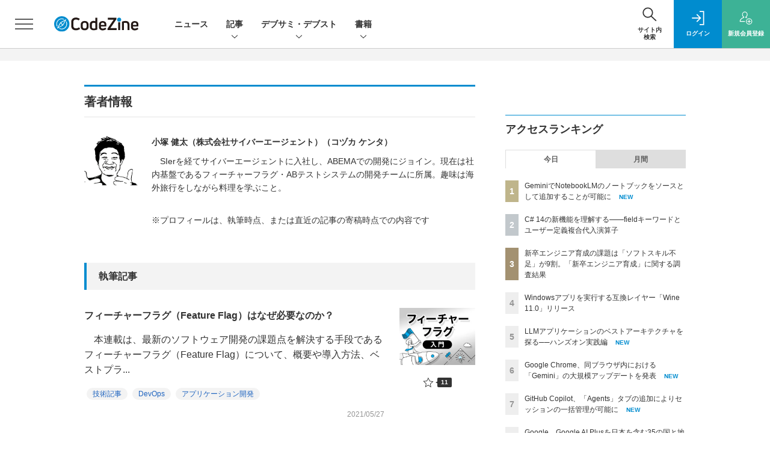

--- FILE ---
content_type: text/html; charset=utf-8
request_url: https://www.google.com/recaptcha/api2/aframe
body_size: 184
content:
<!DOCTYPE HTML><html><head><meta http-equiv="content-type" content="text/html; charset=UTF-8"></head><body><script nonce="MZdiif8OFzaAEz-zJoI3-Q">/** Anti-fraud and anti-abuse applications only. See google.com/recaptcha */ try{var clients={'sodar':'https://pagead2.googlesyndication.com/pagead/sodar?'};window.addEventListener("message",function(a){try{if(a.source===window.parent){var b=JSON.parse(a.data);var c=clients[b['id']];if(c){var d=document.createElement('img');d.src=c+b['params']+'&rc='+(localStorage.getItem("rc::a")?sessionStorage.getItem("rc::b"):"");window.document.body.appendChild(d);sessionStorage.setItem("rc::e",parseInt(sessionStorage.getItem("rc::e")||0)+1);localStorage.setItem("rc::h",'1769704503226');}}}catch(b){}});window.parent.postMessage("_grecaptcha_ready", "*");}catch(b){}</script></body></html>

--- FILE ---
content_type: text/javascript;charset=utf-8
request_url: https://p1cluster.cxense.com/p1.js
body_size: 98
content:
cX.library.onP1('ymlhg0puv1cz3p14yiz9ko0uc');


--- FILE ---
content_type: text/javascript;charset=utf-8
request_url: https://api.cxense.com/public/widget/data?json=%7B%22context%22%3A%7B%22referrer%22%3A%22%22%2C%22categories%22%3A%7B%22testgroup%22%3A%2298%22%7D%2C%22parameters%22%3A%5B%7B%22key%22%3A%22userState%22%2C%22value%22%3A%22anon%22%7D%2C%7B%22key%22%3A%22testGroup%22%2C%22value%22%3A%2298%22%7D%2C%7B%22key%22%3A%22testgroup%22%2C%22value%22%3A%2298%22%7D%5D%2C%22autoRefresh%22%3Afalse%2C%22url%22%3A%22https%3A%2F%2Fcodezine.jp%2Fauthor%2F1990%22%2C%22browserTimezone%22%3A%220%22%7D%2C%22widgetId%22%3A%2269cdd2905e39c0e0dfd10e736ffc525a977bef15%22%2C%22user%22%3A%7B%22ids%22%3A%7B%22usi%22%3A%22mkzod6cp5gu95m79%22%7D%7D%2C%22prnd%22%3A%22mkzod6cpmzg1f7cn%22%7D&media=javascript&sid=1141836886119288444&widgetId=69cdd2905e39c0e0dfd10e736ffc525a977bef15&resizeToContentSize=true&useSecureUrls=true&usi=mkzod6cp5gu95m79&rnd=57268631&prnd=mkzod6cpmzg1f7cn&tzo=0&callback=cXJsonpCB2
body_size: 5719
content:
/**/
cXJsonpCB2({"httpStatus":200,"response":{"items":[{"recs-image":"https://codezine.jp/static/images/article/22789/22789_th.jpg","description":"「AIを使えば実力以上の成果が出せる」──そんな期待を抱く人は少なくないだろう。しかし実際は、指示を出すのも評価するのも人間だ。生成AIが当たり前になった今、エンジニアは個人の実装者からAIを束ねる「リーダー」へと立場が変わっている。手を動かす機会が減る中で、どう実力を底上げするのか。2025年12月6日開催の「Developers Boost 2025」に登壇したSHIFTの熊谷貴史氏は、非エンジニア出身という自身の経験を踏まえ、AI時代だからこそ見えてきた「エンジニアの本質」を語った。","collection":"Spotlight","title":"AI時代に残るエンジニアの役割を考える──本質は「課題の設定」と「解決策の実装」","url":"https://codezine.jp/article/detail/22789","dominantimage":"https://codezine.jp/static/images/article/22789/22789_ogp.jpg","recs-rawtitle":"AI時代に残るエンジニアの役割を考える──本質は「課題の設定」と「解決策の実装」 (1/3)|CodeZine（コードジン）","dominantthumbnail":"https://content-thumbnail.cxpublic.com/content/dominantthumbnail/23f2f959fbedc674a8fb5c5315339735a40358f0.jpg?6969aba7","campaign":"1","testId":"198","id":"23f2f959fbedc674a8fb5c5315339735a40358f0","placement":"6","click_url":"https://api.cxense.com/public/widget/click/[base64]"},{"recs-image":"https://codezine.jp/static/images/article/22849/22849_t.jpg","description":"株式会社ウエディングパークの高田涼平氏は、入社4年目の若手エンジニアだ。新規コンテンツ開発から開発基盤のリプレイス、そして現在は生成AI活用と、多岐にわたるプロジェクトを渡り歩いてきた。順調にキャリアを重ねているように見えるが、その内実は「スキルアップしたい」という渇望と、理想と現実のギャップに悩み続けた試行錯誤の連続だったという。技術力を高めて「強いエンジニア」になりたいと願っていた高田氏が、いかにして視座を「事業成長」へと引き上げ、組織課題にアプローチする存在へと変貌を遂げたのか。本セッションでは、その過程で得た3つの思考の転換点が、具体的な失敗談や実践知とともに語られた。","collection":"Spotlight","title":"技術力への不安を「行動」で越える。新卒4年目エンジニアが現場で実践した、アウトカム起点のキャリア戦略","url":"https://codezine.jp/article/detail/22849","dominantimage":"https://codezine.jp/static/images/article/22849/22849_og.jpg","recs-rawtitle":"技術力への不安を「行動」で越える。新卒4年目エンジニアが現場で実践した、アウトカム起点のキャリア戦略 (1/3)|CodeZine（コードジン）","dominantthumbnail":"https://content-thumbnail.cxpublic.com/content/dominantthumbnail/c55b5ab7843377fe525bb888a6f4bef63375a9d6.jpg?697ac533","campaign":"1","testId":"198","id":"c55b5ab7843377fe525bb888a6f4bef63375a9d6","placement":"6","click_url":"https://api.cxense.com/public/widget/click/[base64]"},{"recs-image":"https://codezine.jp/static/images/article/22804/22804_th.jpg","description":"「AIに淘汰されるのではないか」──生成AIの急速な進化により、多くのエンジニアがキャリアに不安を抱いている。技術以外の領域への「越境」が求められる時代、しかし未知の領域に飛び込む恐怖は大きい。2025年12月6日開催の「Developers Boost 2025」に登壇したTOKIUMの坂上晴信氏は、テックリードとして6年半のキャリアを積んだ後、開発組織専任の人事「DevHR=開発組織専任の人事」へと大きく舵を切った。中途採用での挫折、採用広報での挽回、そして3年ぶりのエンジニア復帰──若手エンジニアに向け、技術以外の世界に「越境」することで得たヒントを共有した。","collection":"Spotlight","title":"ホームグラウンドを持ち、未知の領域に飛び込め!「越境」を成長に変え、組織に貢献するエンジニアになる3つの要素","url":"https://codezine.jp/article/detail/22804","dominantimage":"https://codezine.jp/static/images/article/22804/22804_ogp.jpg","recs-rawtitle":"ホームグラウンドを持ち、未知の領域に飛び込め！「越境」を成長に変え、組織に貢献するエンジニアになる3つの要素 (1/3)|CodeZine（コードジン）","dominantthumbnail":"https://content-thumbnail.cxpublic.com/content/dominantthumbnail/5f07ec7a7576f29f815545cc125adbc4e6c48f84.jpg?6972de2e","campaign":"1","testId":"198","id":"5f07ec7a7576f29f815545cc125adbc4e6c48f84","placement":"6","click_url":"https://api.cxense.com/public/widget/click/[base64]"},{"recs-image":"https://codezine.jp/static/images/article/22788/th.png","description":"OSSのサプライチェーンリスクが意識される昨今、出自が明確なライブラリへの関心が高まっています。今回は、国内企業が開発しているUIライブラリとして、メシウス(旧グレープシティ)のJavaScriptライブラリ「Wijmo」をNext.jsと組み合わせて解説します。","collection":"Spotlight","title":"Server Actionsと「Wijmo」でCRUD処理可能なデータグリッドを手軽に実装しよう","url":"https://codezine.jp/article/detail/22788","dominantimage":"https://codezine.jp/static/images/article/22788/og.png","recs-rawtitle":"Server Actionsと「Wijmo」でCRUD処理可能なデータグリッドを手軽に実装しよう (1/3)|CodeZine（コードジン）","dominantthumbnail":"https://content-thumbnail.cxpublic.com/content/dominantthumbnail/4809fcaa2572576fe3d48a33d5a44f215d94d77c.jpg?696da013","campaign":"1","testId":"198","id":"4809fcaa2572576fe3d48a33d5a44f215d94d77c","placement":"6","click_url":"https://api.cxense.com/public/widget/click/[base64]"}],"template":"<section class=\"c-primarysection\">\n                <div class=\"c-primarysection_header\">\n                  <h2 class=\"c-primarysection_heading\">Spotlight</h2>\n                  <p class=\"c-secondarysection_heading_small\">AD</p>\n                </div>\n<div class=\"c-primarysection_body\">\n                  <div class=\"c-pickupindex\">\n                    <ul class=\"c-pickupindex_list\">\n<!--%\nvar dummy = \"\";\nvar items = data.response.items.slice(0, 3);\nfor (var i = 0; i < items.length; i++) {\n    var item = items[i];\n    var title = item['recs-rawtitle'].replace(\"：CodeZine（コードジン）\",\"\");\n    title = title.replace(\"|CodeZine（コードジン）\",\"\");\n    title = title.replace(/\\([0-9]+\\/[0-9]+\\)$/i,\"\");        \n    var publish_date = item['sho-publish-d'];\n    var recs_image = item['recs-image'].replace(/^http:\\/\\//i, 'https://');\n    recs_image = recs_image.replace(/^https:\\/\\/eczine.jp/, 'https://eczine-cdn.shoeisha.jp');\n%-->                    \n\n                      <li class=\"c-pickupindex_listitem\">\n                        <div class=\"c-pickupindex_item\">\n                          <div class=\"c-pickupindex_item_img\"><img tmp:src=\"{{recs_image}}\" alt=\"\" width=\"200\" height=\"150\"></div>\n                          <div class=\"c-pickupindex_item_content\">\n                            <p class=\"c-pickupindex_item_heading\"><a tmp:id=\"{{cX.clickTracker(item.click_url)}}\" tmp:href=\"{{item.url}}\" tmp:target=\"_top\">{{title}}</a></p>\n                          </div>\n                        </div>\n                      </li>\n<!--%\n}\n%-->                      \n\n                    </ul>\n                  </div>\n                </div>\n\n</section>","style":"","prnd":"mkzod6cpmzg1f7cn"}})

--- FILE ---
content_type: text/javascript;charset=utf-8
request_url: https://api.cxense.com/public/widget/data?json=%7B%22context%22%3A%7B%22referrer%22%3A%22%22%2C%22categories%22%3A%7B%22testgroup%22%3A%2298%22%7D%2C%22parameters%22%3A%5B%7B%22key%22%3A%22userState%22%2C%22value%22%3A%22anon%22%7D%2C%7B%22key%22%3A%22testGroup%22%2C%22value%22%3A%2298%22%7D%2C%7B%22key%22%3A%22testgroup%22%2C%22value%22%3A%2298%22%7D%5D%2C%22autoRefresh%22%3Afalse%2C%22url%22%3A%22https%3A%2F%2Fcodezine.jp%2Fauthor%2F1990%22%2C%22browserTimezone%22%3A%220%22%7D%2C%22widgetId%22%3A%222283467231a618b735ca4102910ae2ba3751ee09%22%2C%22user%22%3A%7B%22ids%22%3A%7B%22usi%22%3A%22mkzod6cp5gu95m79%22%7D%7D%2C%22prnd%22%3A%22mkzod6cpmzg1f7cn%22%7D&media=javascript&sid=1141836886119288444&widgetId=2283467231a618b735ca4102910ae2ba3751ee09&resizeToContentSize=true&useSecureUrls=true&usi=mkzod6cp5gu95m79&rnd=111131035&prnd=mkzod6cpmzg1f7cn&tzo=0&callback=cXJsonpCB3
body_size: 10200
content:
/**/
cXJsonpCB3({"httpStatus":200,"response":{"items":[{"recs-image":"https://codezine.jp/static/images/article/22862/400th_AIb.png","description":"多くのエンジニアはAI活用により生産性を向上させましたが、依然として指示出しを行う人間自身の思考速度がボトルネックになっています。本連載では、AIをパートナーとしてワークフロー自体を再構築する「AIネイティブ開発」を提唱します。鍵となるのはマインドセットの転換です。AIが実装の大部分を担う時代、エンジニアにはAIのアウトプットを見極め、責任を持つ「テックリード」としての振る舞いが求められます。第1回は、これらの全体像とエンジニアの新たな生存戦略について解説します。","collection":"CodeZine","sho-publish-d":"20260121","title":"「AIにコードを書かせる」だけじゃない!「AIネイティブ開発」へ移行するためのマインドセットと2つの実践手法","url":"https://codezine.jp/article/detail/22862","dominantimage":"https://codezine.jp/static/images/article/22862/1200ogp_AIb.png","recs-rawtitle":"「AIにコードを書かせる」だけじゃない！「AIネイティブ開発」へ移行するためのマインドセットと2つの実践手法 (1/3)|CodeZine（コードジン）","dominantthumbnail":"https://content-thumbnail.cxpublic.com/content/dominantthumbnail/b5f453e3ef9663f5282e93ee2d169f9661c1cb48.jpg?69700a91","campaign":"1","testId":"199","id":"b5f453e3ef9663f5282e93ee2d169f9661c1cb48","placement":"2","click_url":"https://api.cxense.com/public/widget/click/[base64]"},{"recs-image":"https://codezine.jp/static/images/article/23071/th.png","description":"データサイエンスという分野は、データ収集や可視化などが身近になったことで、より重要になってきています。システムを使ってデータ分析する際、利用者は最終的な結果のみを求めますが、私たちエンジニアはその途中経過についても正しく評価する必要があります。そのためには、中学や高校で学んだ数学の知識が欠かせません。そこで本連載は、高校までに学ぶ基本的な数学知識を使って、データ分析やデータ表現の基礎的な考え方を紹介します。また、既に学んだ数学的基礎からデータの特徴を見つけるためにデータ表現する方法について紹介したいと思います。","collection":"CodeZine","sho-publish-d":"20260129","title":"三角関数で傾向(周期)をイメージとして捉えてみよう","url":"https://codezine.jp/article/detail/23071","dominantimage":"https://codezine.jp/static/images/article/23071/og.png","recs-rawtitle":"三角関数で傾向（周期）をイメージとして捉えてみよう (1/3)|CodeZine（コードジン）","dominantthumbnail":"https://content-thumbnail.cxpublic.com/content/dominantthumbnail/1ff5b2f661adb1d24280f4eef7217ee418e219f8.jpg?697ac2fb","campaign":"1","testId":"199","id":"1ff5b2f661adb1d24280f4eef7217ee418e219f8","placement":"2","click_url":"https://api.cxense.com/public/widget/click/[base64]"},{"recs-image":"https://codezine.jp/static/images/article/22367/22367_th.png","description":"この連載は、マンガで分かるプログラミング用語辞典です。気軽に読み流せるマンガと、テキストによる詳しい解説で、プログラミング未経験者がつまづきがちな専門用語・概念をやさしく読み解き、よりスムーズな学習を手助けします。市販のプログラミング入門書の副教材としてもぜひご活用ください。今回解説するのは、スレッドに対してインタプリタ全体で1つのロックを持つ仕組み「GIL」です。","collection":"CodeZine","sho-publish-d":"20260113","title":"「GIL」 ~マンガでプログラミング用語解説","url":"https://codezine.jp/article/detail/22367","dominantimage":"https://codezine.jp/static/images/article/22367/22367_ogp.png","recs-rawtitle":"「GIL」　～マンガでプログラミング用語解説 (1/5)|CodeZine（コードジン）","dominantthumbnail":"https://content-thumbnail.cxpublic.com/content/dominantthumbnail/dc3b2779f486650e9cd501641cc3b760596f6500.jpg?6965ab6d","campaign":"1","testId":"199","id":"dc3b2779f486650e9cd501641cc3b760596f6500","placement":"2","click_url":"https://api.cxense.com/public/widget/click/[base64]"},{"recs-image":"https://codezine.jp/static/images/article/22972/22972_arena.png","description":"本連載では、APIコールの遅延やトークンの過剰利用、出力内容の制御など、LLMアプリケーションを開発・運用する課題に焦点をあて、ライブラリやAPI Gatewayを用いたその解決方法について解説します。今回は第一回で整理した内容をベースにした、ハンズオンでの実践編です。","collection":"CodeZine","sho-publish-d":"20260128","title":"LLMアプリケーションのベストアーキテクチャを探る──ハンズオン実践編","url":"https://codezine.jp/article/detail/22972","dominantimage":"https://codezine.jp/static/images/article/22972/22972_ogp.png","recs-rawtitle":"LLMアプリケーションのベストアーキテクチャを探る──ハンズオン実践編 (1/3)|CodeZine（コードジン）","dominantthumbnail":"https://content-thumbnail.cxpublic.com/content/dominantthumbnail/8a17c4b0d86842999dfc284002e3ca172e1cf082.jpg?697961b3","campaign":"1","testId":"199","id":"8a17c4b0d86842999dfc284002e3ca172e1cf082","placement":"2","click_url":"https://api.cxense.com/public/widget/click/[base64]"},{"recs-image":"https://codezine.jp/static/common/images/no-image.png","description":"2026年も、技術のキャッチアップやコミュニティとの交流、キャリア形成の場として、今年も全国各地で様々なイベントが企画されています。本記事では、2026年に開催が予定されている主要なエンジニア向けカンファレンスを、時系列順に整理してご紹介します。(※掲載情報は2026年1月時点の公開情報に基づくため、詳細は各公式サイトをご確認ください)","collection":"CodeZine","sho-publish-d":"20260129","title":"【2026年版】エンジニア向けテックカンファレンス・イベント開催スケジュールまとめ","url":"https://codezine.jp/article/detail/23142","dominantimage":"https://codezine.jp/static/images/article/23142/conference1_ogp.jpg","recs-rawtitle":"【2026年版】エンジニア向けテックカンファレンス・イベント開催スケジュールまとめ|CodeZine（コードジン）","dominantthumbnail":"https://content-thumbnail.cxpublic.com/content/dominantthumbnail/bb69908cd8f369d25f5491d67ffd18331ff5f83f.jpg?697aa481","campaign":"1","testId":"199","id":"bb69908cd8f369d25f5491d67ffd18331ff5f83f","placement":"2","click_url":"https://api.cxense.com/public/widget/click/[base64]"},{"recs-image":"https://codezine.jp/static/images/article/23085/news_ranking_th.png","description":"毎日更新されるITエンジニア向け関連の最新ニュースから、注目を集めたトピックスを紹介する本ランキング。今回は2026年1月16日~1月22日までの人気ランキングを発表します。","collection":"CodeZine","sho-publish-d":"20260126","title":"ITエンジニア注目トレンドを総まとめ!週間ニュースランキングTOP10【1/16~1/22】","url":"https://codezine.jp/article/detail/23085","dominantimage":"https://codezine.jp/static/images/article/23085/23085_ogp.png","recs-rawtitle":"ITエンジニア注目トレンドを総まとめ！週間ニュースランキングTOP10【1/16～1/22】|CodeZine（コードジン）","dominantthumbnail":"https://content-thumbnail.cxpublic.com/content/dominantthumbnail/8a38b1b13395854449ba06f321995a4167352e58.jpg?69769477","campaign":"1","testId":"199","id":"8a38b1b13395854449ba06f321995a4167352e58","placement":"2","click_url":"https://api.cxense.com/public/widget/click/[base64]"},{"recs-image":"https://codezine.jp/static/images/article/22677/claudeskillsth.png","description":"2025年10月16日、Anthropic社がClaude Skillsを公開し、ITエンジニア界隈で大きな話題となりました。本記事ではClaude Skillsの基本的な概念、それによって解決される課題、利用方法を解説します。大規模言語モデルの性能向上により、AIは知識レベルではすでにプロの研究者に匹敵するようになりましたが、特定分野のドメイン知識や作業手順といったコンテキストに依然として依存しています。Claude Skillsを使用することで、より専門性の高いAIエージェントを構築でき、本当の意味での属人化を回避する銀の弾丸となり得ます。","collection":"CodeZine","sho-publish-d":"20251216","title":"Claude Skillsとは? AIエージェント開発における新たなベストプラクティスをやさしく解説","url":"https://codezine.jp/article/detail/22677","dominantimage":"https://codezine.jp/static/images/article/22677/claudeskillsog.png","recs-rawtitle":"Claude Skillsとは？ AIエージェント開発における新たなベストプラクティスをやさしく解説 (1/2)|CodeZine（コードジン）","dominantthumbnail":"https://content-thumbnail.cxpublic.com/content/dominantthumbnail/4d50c3fc41006a06e0d1229f6dbcb18ef4e28b0b.jpg?6940c0b2","campaign":"1","testId":"199","id":"4d50c3fc41006a06e0d1229f6dbcb18ef4e28b0b","placement":"2","click_url":"https://api.cxense.com/public/widget/click/[base64]"},{"recs-image":"https://codezine.jp/static/images/article/23012/th.png","description":"第9回では、シンプルになった修飾子付きのラムダ引数、バッキングフィールドなしでプロパティを記述できるfieldキーワード、部分メンバーとしてのコンストラクターとイベント、ユーザー定義可能な複合代入演算子を紹介します。","collection":"CodeZine","sho-publish-d":"20260122","title":"C# 14の新機能を理解する――fieldキーワードとユーザー定義複合代入演算子","url":"https://codezine.jp/article/detail/23012","dominantimage":"https://codezine.jp/static/images/article/23012/og.png","recs-rawtitle":"C# 14の新機能を理解する――fieldキーワードとユーザー定義複合代入演算子 (1/3)|CodeZine（コードジン）","dominantthumbnail":"https://content-thumbnail.cxpublic.com/content/dominantthumbnail/ab629f89fb32eedb73bdd22790767badc7d6b2cc.jpg?69718812","campaign":"1","testId":"199","id":"ab629f89fb32eedb73bdd22790767badc7d6b2cc","placement":"2","click_url":"https://api.cxense.com/public/widget/click/[base64]"}],"template":"                  <div class=\"c-featureindex\">\n                    <ul class=\"c-featureindex_list row row-cols-1 row-cols-sm-2 row-cols-md-4 gx-4 gy-4 gy-md-5\">\n          <!--%\n          var dummy = \"\";\n\t\t  var items = data.response.items;\n\t\t  for (var i = 0; i < 8; i++) {\n  \t\t\tvar item = items[i];\n                var title = item['recs-rawtitle'].replace(\"：CodeZine（コードジン）\",\"\");\n                title = title.replace(\"|CodeZine（コードジン）\",\"\");\n                title = title.replace(/\\([0-9]+\\/[0-9]+\\)$/i,\"\");              \n                var publish_date = item['sho-publish-d'];\n                var recs_image = item['recs-image'].replace(/^http:\\/\\//i, 'https://');\n                recs_image = recs_image.replace(/^https:\\/\\/eczine.jp/, 'https://eczine-cdn.shoeisha.jp');\n                var click_url = cX.clickTracker(item.click_url);\n            %-->                    \n                      <li class=\"c-featureindex_listitem\">\n                        <div class=\"c-featureindex_item\">\n                          <div class=\"c-featureindex_item_img\">\n                            <p><img tmp:src=\"{{recs_image}}\"  alt=\"\" width=\"200\" height=\"150\" class=\"\"></p>\n                           </div>\n                            \n                          <div class=\"c-featureindex_item_content\">\n                            <p class=\"c-featureindex_item_heading\"><a tmp:id=\"{{click_url}}\" tmp:href=\"{{item.url}}\" tmp:target=\"_top\">{{title}}</a></p>\n                          </div>\n                        </div>\n                      </li>\n          <!--%\n          }\n\t      %-->            \n                            </ul>\n                            </div>","style":"@import url('https://fonts.googleapis.com/css2?family=Roboto&display=swap');\n\n.cx-flex-module[data-cx_p9aq] {\n    --cx-columns: 4;\n    --cx-item-gap: 4px;\n    --cx-image-height: 220px;\n    --cx-background-color: #FFF;\n    --cx-text-color: #555;\n    --cx-text-hover-color: #000;\n    --cx-font-size: 15px;\n    --cx-font-family: 'Roboto', arial, helvetica, sans-serif;\n    --cx-item-width: calc(100% / var(--cx-columns));\n    display: flex;\n    flex-wrap: wrap;\n    justify-content: space-evenly;\n    background: var(--cx-background-color);\n    padding: var(--cx-item-gap);\n}\n\n.cx-flex-module[data-cx_p9aq] .cx-item {\n    width: calc(var(--cx-item-width) - var(--cx-columns) * var(--cx-item-gap));\n    margin: var(--cx-item-gap) var(--cx-item-gap) calc(2 * var(--cx-item-gap)) var(--cx-item-gap);\n    flex-grow: 1;\n    display: block;\n    text-decoration: none;\n}\n\n.cx-flex-module[data-cx_p9aq] .cx-item.text-only {\n    background: #FAFAFA;\n    padding: 15px;\n    box-sizing: border-box;\n}\n\n.cx-flex-module[data-cx_p9aq] img {\n    width: 100%;\n    height: var(--cx-image-height);\n    object-fit: cover;\n    background: #EFEFEF;\n}\n\n.cx-flex-module[data-cx_p9aq] .cx-item h3 {\n    font-family: var(--cx-font-family);\n    font-size: var(--cx-font-size);\n    font-weight: bold;\n    color: var(--cx-text-color);\n    line-height: 1.3;\n    padding: 0;\n    margin: 0;\n}\n\n.cx-flex-module[data-cx_p9aq] .cx-item.text-only span {\n    font-family: var(--cx-font-family);\n    font-size: 90%;\n    color: var(--cx-text-color);\n    filter: opacity(0.5);\n    margin: 5px 0;\n    line-height: 1.3;\n}\n\n.cx-flex-module[data-cx_p9aq] .cx-item:hover {\n    opacity: 0.95;\n}\n\n.cx-flex-module[data-cx_p9aq] .cx-item:hover h3 {\n    color: var(--cx-text-hover-color);\n}\n\n@media screen and (max-width: 600px) {\n    .cx-flex-module[data-cx_p9aq] .cx-item {\n        width: calc(100% - 4 * var(--cx-item-gap));\n        height: unset;\n        margin: var(--cx-item-gap) calc(2 * var(--cx-item-gap));\n    }\n\n    .cx-flex-module[data-cx_p9aq] .cx-item h3 {\n        font-size: 5vw;\n    }\n\n    .cx-flex-module[data-cx_p9aq] img {\n        height: unset;\n    }\n}\n\n/* IE10+ */\n@media screen\\0 {\n    .cx-flex-module[data-cx_p9aq] {\n        background: #FFF;\n        padding: 4px;\n    }\n\n    .cx-flex-module[data-cx_p9aq] .cx-item {\n        width: calc(33% - 12px);\n        margin: 4px;\n    }\n\n    .cx-flex-module[data-cx_p9aq] img {\n        min-height: auto;\n    }\n\n    .cx-flex-module[data-cx_p9aq] .cx-item h3 {\n        font-family: Roboto, arial, helvetica, sans-serif;\n        font-size: 14px;\n        color: #555;\n        margin: 5px 0;\n    }\n\n    .cx-flex-module[data-cx_p9aq] .cx-item:hover h3 {\n        color: #000;\n    }\n\n    .cx-flex-module[data-cx_p9aq] .cx-item.text-only span {\n        font-family: Roboto, arial, helvetica, sans-serif;\n        color: #AAA;\n    }\n}\n","prnd":"mkzod6cpmzg1f7cn"}})

--- FILE ---
content_type: text/javascript;charset=utf-8
request_url: https://id.cxense.com/public/user/id?json=%7B%22identities%22%3A%5B%7B%22type%22%3A%22ckp%22%2C%22id%22%3A%22mkzod6cp5gu95m79%22%7D%2C%7B%22type%22%3A%22lst%22%2C%22id%22%3A%22ymlhg0puv1cz3p14yiz9ko0uc%22%7D%2C%7B%22type%22%3A%22cst%22%2C%22id%22%3A%22ymlhg0puv1cz3p14yiz9ko0uc%22%7D%5D%7D&callback=cXJsonpCB6
body_size: 188
content:
/**/
cXJsonpCB6({"httpStatus":200,"response":{"userId":"cx:1fp7nq306u3jz22ehzjxs8edz2:264mo5xunvw2p","newUser":true}})

--- FILE ---
content_type: text/javascript
request_url: https://cz-cdn.shoeisha.jp/static/templates/js/main.js
body_size: 3173
content:
/**
 * jQueryオブジェクトの拡張
 *
 */
(function ($) {
  /**
   * userAgent判定フラグ
   *
   * @date 2020-07-20
   */
  var ua = navigator.userAgent.toLowerCase();
  $.ua = {
    isWindows: /windows/.test(ua),
    isMac: /macintosh/.test(ua),
    isIE: /msie (\d+)|trident/.test(ua),
    isFirefox: /firefox/.test(ua),
    isWebKit: /applewebkit/.test(ua),
    isChrome: /chrome/.test(ua) && !/edge/.test(ua) || /crios/.test(ua),
    isSafari: /safari/.test(ua) && !/chrome/.test(ua) && !/crios/.test(ua) && !/android/.test(ua),
    isIOS: /i(phone|pod|pad)/.test(ua) || /macintosh/.test(ua) && 'ontouchstart' in window,
    isIOSChrome: /crios/.test(ua),
    isIPhone: /i(phone|pod)/.test(ua),
    isIPad: /ipad/.test(ua) || /macintosh/.test(ua) && 'ontouchstart' in window,
    isAndroid: /android/.test(ua),
    isAndroidMobile: /android(.+)?mobile/.test(ua),
    isTouchDevice: 'ontouchstart' in window,
    isMobile: /i(phone|pod)/.test(ua) || /android(.+)?mobile/.test(ua),
    isTablet: /ipad/.test(ua) || /macintosh/.test(ua) && 'ontouchstart' in window || /android/.test(ua) && !/mobile/.test(ua)
  };
})(jQuery);

/**
 * MarkeZine
 *
 * @date 2020-09-27
 */
var MarkeZine = function ($) {
  var $win = $(window);
  var $doc = $(document);
  var $html = $('html');

  var _init = function _init() {
    $(function () {
      if (!$.ua.isMobile) {
        $('a[href^="tel:"]').on('click', function (e) {
          e.preventDefault();
        });
      }

      _megamenuUI.init();
      _componentUI.init();
      _articleUI.init();
    });
  };

  var _megamenuUI = function () {
    var $megamenu_item = $('.l-megamenu_item');
    var $megamenu_overlay = $('.l-megamenu_overlay');
    var delay_show_nav = 200;
    var delay_hide_megamenu = 400;
    var timer_globalnav = null;
    var timer_overlay = null;
    var media_md = window.matchMedia('(max-width: 1023.98px)');

    var _init = function _init() {
      _globalnavUI.init();
      _closeUI.update();
      _bind();
      _tabUI();
      _allmenuUI.init();
      _searchUI.init();
      media_md.addListener(_handleWindowChange);
      _handleWindowChange();
    };

    var _bind = function _bind() {
      //$megamenu_overlay.on('mouseenter', function () {
      $megamenu_overlay.on('click', function () {
        timer_overlay = setTimeout(function () {
          clearTimeout(timer_globalnav);
          _globalnavUI.hideItem();
        }, delay_hide_megamenu);
      });

      $megamenu_overlay.on('mouseleave', function () {
        clearTimeout(timer_overlay);
      });

      $('.l-megamenu_close_btn').on('click', function () {
        _globalnavUI.hideItem();
        _allmenuUI.hide();
        _searchUI.hide();
        _closeUI.update();
      });

      $win.on('resize', function () {
        _closeUI.update();
      });
    };

    var _handleWindowChange = function _handleWindowChange() {
      if (media_md.matches) {
        _globalnavUI.hideItem();
      }
    };

    var _closeUI = function () {
      var _update = function _update() {
        if ($megamenu_item.filter('.is-active').length) {
          if ($megamenu_item.filter('.is-active')[0].scrollHeight > $('.l-megamenu').outerHeight()) {
            $megamenu_item.filter('.is-active').find('.l-megamenu_close').addClass('-fixed');
          } else {
            $megamenu_item.filter('.is-active').find('.l-megamenu_close').removeClass('-fixed');
          }
        } else {
          $megamenu_item.filter('.is-active').find('.l-megamenu_close').removeClass('-fixed');
        }
      };

      return {
        update: _update
      };
    }();

    var _globalnavUI = function () {
      var $globalnav = $('.l-header_globalnav');
      var $globalnav_btn = $('.l-header_globalnav_btn');
      var $globalnav_closer = void 0;
      var $globalnav_megamenu_list = [];
      var $globalnav_megamenu_item = void 0;

      var _init = function _init() {
        $globalnav_btn.filter('[data-megamenu]').each(function () {
          var _label = $(this).data('megamenu');
          $globalnav_megamenu_list.push(_label);
          $(this).closest('.l-header_globalnav_listitem').addClass('has-megamenu');
        });

        $globalnav_megamenu_item = $megamenu_item.filter(function () {
          return $globalnav_megamenu_list.includes($(this).data('megamenu'));
        });

        $globalnav_closer = $('<div class="l-header_globalnav_closer"></div>');
        $globalnav.prepend($globalnav_closer);

        _bind();
      };

      var _bind = function _bind() {
        $('.l-header_globalnav_btn[data-megamenu]').each(function () {
          var itemlabel = $(this).attr('data-megamenu');
          // $(this).on('mouseenter click', function () {
          $(this).on('click', function () {
            if ($(this).hasClass('is-active')) {
              clearTimeout(timer_globalnav);
              _globalnavUI.hideItem();
              return;
            }
            clearTimeout(timer_globalnav);
            timer_globalnav = setTimeout(function () {
              _allmenuUI.hide();
              _searchUI.hide();
              _globalnavUI.hideItem();
              _globalnavUI.showItem(itemlabel);
            }, delay_show_nav);
          });
        });

        // $('.l-header_globalnav_listitem').not('.has-megamenu').on('mouseenter', function () {
        $('.l-header_globalnav_listitem').not('.has-megamenu').on('click', function () {
          clearTimeout(timer_globalnav);
          _globalnavUI.hideItem();
        });

        // $globalnav_closer.on('mouseenter', function () {
        $globalnav_closer.on('click', function () {
          clearTimeout(timer_globalnav);
          _globalnavUI.hideItem();
        });
      };

      var _showItem = function _showItem(itemlabel) {
        $html.addClass('megamenu-is-visible');
        $globalnav_btn.filter(function () {
          return $(this).data('megamenu') === itemlabel;
        }).addClass('is-active');
        $globalnav_megamenu_item.filter(function () {
          return $(this).data('megamenu') === itemlabel;
        }).addClass('is-active');
        _closeUI.update();

        $doc.on('keydown._globalnavUI', function (e) {
          if (e.key === 'Escape') {
            _hideItem();
          }
        });

        $megamenu_overlay.on('click._globalnavUI', function () {
          _hideItem();
        });
      };

      var _hideItem = function _hideItem() {
        $html.removeClass('megamenu-is-visible');
        $globalnav_btn.removeClass('is-active');
        $globalnav_megamenu_item.removeClass('is-active');
        $doc.off('._globalnavUI');
      };

      return {
        init: _init,
        showItem: _showItem,
        hideItem: _hideItem
      };
    }();

    var _allmenuUI = function () {
      var $togglemenu_btn = $('.l-header_togglemenu_btn');
      var $allmenu_megamenu_item = $megamenu_item.filter(function () {
        return $(this).data('megamenu') === 'allmenu';
      });
      var isActive = false;

      var _init = function _init() {
        _bind();
      };

      var _bind = function _bind() {
        $togglemenu_btn.on('click', function () {
          _toggle();
        });
      };

      var _toggle = function _toggle() {
        if (isActive) {
          _hide();
        } else {
          _show();
        }
      };

      var _show = function _show() {
        isActive = true;
        _searchUI.hide();
        _globalnavUI.hideItem();
        $html.addClass('allmenu-is-visible');
        $allmenu_megamenu_item.addClass('is-active');
        _closeUI.update();

        $doc.on('keydown._allmenuUI', function (e) {
          if (e.key === 'Escape') {
            _hide();
          }
        });

        $megamenu_overlay.on('click._allmenuUI', function () {
          _hide();
        });
      };

      var _hide = function _hide() {
        isActive = false;
        $html.removeClass('allmenu-is-visible');
        $allmenu_megamenu_item.removeClass('is-active');
        $doc.off('._allmenuUI');
        _closeUI.update();
      };

      return {
        init: _init,
        hide: _hide
      };
    }();

    var _searchUI = function () {
      var $togglemenu_btn = $('.l-header_search_btn');
      var $input = $('.l-megamenu_search_input');
      var $search_megamenu_item = $megamenu_item.filter(function () {
        return $(this).data('megamenu') === 'search';
      });
      var isActive = false;

      var _init = function _init() {
        _bind();
      };

      var _bind = function _bind() {
        $togglemenu_btn.on('click', function () {
          _toggle();
        });
      };

      var _toggle = function _toggle() {
        if (isActive) {
          _hide();
          if (!$.ua.isTouchDevice) {
            $togglemenu_btn.focus();
          }
        } else {
          _show();
        }
      };

      var _show = function _show() {
        isActive = true;
        _allmenuUI.hide();
        _globalnavUI.hideItem();
        $html.addClass('search-is-visible');
        $search_megamenu_item.addClass('is-active');
        if (!$.ua.isTouchDevice) {
          $input.focus();
        }
        _closeUI.update();

        $doc.on('keydown._searchUI', function (e) {
          if (e.key === 'Escape') {
            _hide();
            $togglemenu_btn.focus();
          }
        });

        $megamenu_overlay.on('click._searchUI', function () {
          _hide();
        });
      };

      var _hide = function _hide() {
        isActive = false;
        $html.removeClass('search-is-visible');
        $search_megamenu_item.removeClass('is-active');
        $doc.off('._searchUI');
      };

      return {
        init: _init,
        hide: _hide
      };
    }();

    var _tabUI = function _tabUI() {
      $('.l-megamenu_tab').each(function () {
        var $btn = $(this).find('.l-megamenu_tab_btn');
        var $item = $(this).find('.l-megamenu_tab_panelitem');

        $btn.eq(0).addClass('is-active');
        $item.eq(0).addClass('is-active');

        $btn.each(function () {
          $(this).on('click', function () {
            var itemlabel = $(this).data('megamenu');
            _showTab(itemlabel);
          });
        });

        var _showTab = function _showTab(itemlabel) {
          $btn.removeClass('is-active');
          $btn.filter(function () {
            return $(this).data('megamenu') === itemlabel;
          }).addClass('is-active');
          $item.removeClass('is-active');
          $item.filter(function () {
            return $(this).data('megamenu') === itemlabel;
          }).addClass('is-active');
        };
      });
    };

    return {
      init: _init
    };
  }();

  var _componentUI = function () {
    var _init = function _init() {
      _modalUI.init();
      _stacknavUI();
      _tabUI();
      _tooltipUI();
    };

    var _modalUI = function () {
      var $item = $('.c-modal');
      var $trigger_open = $('.c-modal_trigger');
      var $trigger_close = $item.find('.c-modal_close_btn');
      var $overlay = void 0;

      var _init = function _init() {
        if ($item.length) {
          $overlay = $('<div class="l-modal_overlay"></div>');
          $('body').append($overlay);
        }

        _bind();
      };

      var _bind = function _bind() {
        $trigger_open.on('click', function () {
          var itemlabel = $(this).data('modal');
          _show(itemlabel);
        });

        $trigger_close.on('click', function () {
          _hide();
        });

        $overlay.on('click', function () {
          _hide();
        });
      };

      var _show = function _show(itemlabel) {
        $overlay.addClass('is-active');
        $item.filter(function () {
          return $(this).data('modal') === itemlabel;
        }).addClass('is-active');
      };

      var _hide = function _hide() {
        $overlay.removeClass('is-active');
        $item.removeClass('is-active');
      };

      return {
        init: _init,
        show: _show,
        hide: _hide
      };
    }();

    var _stacknavUI = function _stacknavUI() {
      var _init = function _init() {
        _accordion();
      };

      var _accordion = function _accordion() {
        $('.c-stacknav_accordion').each(function () {
          var $container = $(this);
          var $trigger = $(this).find('.c-stacknav_accordion_trigger');
          var $details = $(this).find('.c-stacknav_accordion_details');
          var isOpen = false;
          $details.hide();

          $trigger.on('click', function () {
            if (isOpen) {
              $container.removeClass('is-open');
              $details.slideUp();
              isOpen = false;
            } else {
              $container.addClass('is-open');
              $details.slideDown();
              isOpen = true;
            }
          });
        });
      };

      _init();
    };

    var _tabUI = function _tabUI() {
      $('.c-tab').each(function () {
        var $btn = $(this).find('.c-tab_btn');
        var $item = $(this).find('.c-tab_panelitem');

        $btn.eq(0).addClass('is-active');
        $item.eq(0).addClass('is-active');

        $btn.each(function () {
          $(this).on('click', function () {
            var itemlabel = $(this).data('tab');
            _show(itemlabel);
          });
        });

        var _show = function _show(itemlabel) {
          $btn.removeClass('is-active');
          $btn.filter(function () {
            return $(this).data('tab') === itemlabel;
          }).addClass('is-active');
          $item.removeClass('is-active');
          $item.filter(function () {
            return $(this).data('tab') === itemlabel;
          }).addClass('is-active');
        };
      });
    };

    var _tooltipUI = function _tooltipUI() {
      var $main_inner = $('.l-main_inner');

      $('.c-tooltip').each(function () {
        var $trigger = $(this);
        var $item = void 0;
        var $inner = void 0;
        var $close = void 0;
        var $arrow = void 0;
        var _text = $trigger.attr('title');
        var _template = '\n          <div class="c-tooltip_item">\n            <div class="c-tooltip_item_arrow"></div>\n            <div class="c-tooltip_item_inner">\n              <div class="c-tooltip_item_close"><button type="button" class="c-tooltip_item_close_btn" aria-label="\u9589\u3058\u308B"></button></div>\n              <div class="c-tooltip_item_content">' + _text + '</div>\n            </div>\n          </div>\n        ';

        var _init = function _init() {
          $item = $(_template);
          $inner = $item.find('.c-tooltip_item_inner');
          $close = $item.find('.c-tooltip_item_close_btn');
          $arrow = $item.find('.c-tooltip_item_arrow');
          $main_inner.append($item);

          _setPosition();
          _bind();
        };

        var _setPosition = function _setPosition() {
          var _padding = ($item.outerWidth() - $item.width()) / 2;
          var _arrowLeft = $trigger.offset().left - $main_inner.offset().left + $trigger.outerWidth() / 2;

          $item.css({
            top: $trigger.offset().top - $main_inner.offset().top - $item.outerHeight()
          });

          if (_arrowLeft <= $main_inner.outerWidth() / 2) {
            $item.removeClass('justify-content-end');

            $inner.css({
              right: 'auto'
            });

            if ($inner.outerWidth() < $item.width() && $inner.outerWidth() / 2 < _arrowLeft && $inner.outerWidth() / 2 < $item.width() - (_arrowLeft - _padding)) {
              $inner.css({
                left: _arrowLeft - _padding - $inner.outerWidth() / 2
              });
            }
          } else {
            $item.addClass('justify-content-end');

            $inner.css({
              left: 'auto'
            });

            if ($inner.outerWidth() < $item.width() && $inner.outerWidth() / 2 < _arrowLeft - _padding && $inner.outerWidth() / 2 < $item.width() - (_arrowLeft - _padding)) {
              $inner.css({
                right: $inner.outerWidth() / 2 - ($inner.outerWidth() + _padding - ($item.outerWidth() - _arrowLeft))
              });
            }
          }

          $arrow.css({
            left: _arrowLeft - $arrow.outerWidth() / 2
          });
        };

        var _bind = function _bind() {
          $win.on('resize', function () {
            _setPosition();
          });

          $trigger.on('click', function () {
            _toggle();
          });

          $close.on('click', function () {
            _hide();
          });
        };

        var _toggle = function _toggle() {
          if ($item.hasClass('is-active')) {
            _hide();
          } else {
            _show();
          }
        };

        var _show = function _show() {
          $item.addClass('is-active');
        };

        var _hide = function _hide() {
          $item.removeClass('is-active');
        };

        _init();
      });
    };

    return {
      init: _init
    };
  }();

  var _articleUI = function () {
    var _init = function _init() {
      _accordion();
      _popup.init();
    };

    var _accordion = function _accordion() {
      $('.c-article_toc').each(function () {
        var $container = $(this);
        var $trigger = $(this).find('.c-article_toc_heading_btn');
        var $details = $(this).find('.c-article_toc_body');
        var isOpen = true;
        //$details.hide();

        $trigger.on('click', function () {
          if (isOpen) {
            $container.removeClass('is-open');
            $details.slideUp();
            isOpen = false;
          } else {
            $container.addClass('is-open');
            $details.slideDown();
            isOpen = true;
          }
        });
      });
    };

    var _popup = function () {
      var $trigger_btn = $('.c-article_popup_btn');
      var $overlay = $('.c-article_popup_overlay');
      var isActive = false;

      var _init = function _init() {
        if (!$('.c-article_popup').length) {
          return;
        }

        _bind();
      };

      var _bind = function _bind() {
        $trigger_btn.on('click', function () {
          _toggle();
        });
      };

      var _toggle = function _toggle() {
        if (isActive) {
          _hide();
        } else {
          _show();
        }
      };

      var _show = function _show() {
        isActive = true;
        $html.addClass('article_popup-is-visible');

        $doc.on('keydown.article_popup', function (e) {
          if (e.key === 'Escape') {
            _hide();
          }
        });

        $overlay.on('click.article_popup', function () {
          _hide();
        });
      };

      var _hide = function _hide() {
        isActive = false;
        $html.removeClass('article_popup-is-visible');
        $trigger_btn.blur();
        $doc.off('.article_popup');
      };

      return {
        init: _init,
        hide: _hide
      };
    }();

    return {
      init: _init
    };
  }();

  return {
    init: function init() {
      window.console = window.console || {
        log: function log() {}
      };
      _init();
    }
  };
}(jQuery);

MarkeZine.init();

--- FILE ---
content_type: text/javascript;charset=utf-8
request_url: https://api.cxense.com/public/widget/data?json=%7B%22context%22%3A%7B%22referrer%22%3A%22%22%2C%22url%22%3A%22https%3A%2F%2Fcodezine.jp%2Fauthor%2F1990%22%2C%22categories%22%3A%7B%22testgroup%22%3A%2298%22%7D%2C%22parameters%22%3A%5B%7B%22key%22%3A%22userState%22%2C%22value%22%3A%22anon%22%7D%2C%7B%22key%22%3A%22testGroup%22%2C%22value%22%3A%2298%22%7D%2C%7B%22key%22%3A%22testgroup%22%2C%22value%22%3A%2298%22%7D%2C%7B%22key%22%3A%22testgroup%22%2C%22value%22%3A%2298%22%7D%2C%7B%22key%22%3A%22testgroup%22%2C%22value%22%3A%2298%22%7D%5D%2C%22autoRefresh%22%3Afalse%2C%22browserTimezone%22%3A%220%22%7D%2C%22widgetId%22%3A%22ada66beb2fcf9b9608cdd5712ed0ab06b83eddce%22%2C%22user%22%3A%7B%22ids%22%3A%7B%22usi%22%3A%22mkzod6cp5gu95m79%22%7D%7D%2C%22prnd%22%3A%22mkzod6cpmzg1f7cn%22%7D&media=javascript&sid=1141836886119288444&widgetId=ada66beb2fcf9b9608cdd5712ed0ab06b83eddce&resizeToContentSize=true&useSecureUrls=true&usi=mkzod6cp5gu95m79&rnd=518442549&prnd=mkzod6cpmzg1f7cn&tzo=0&callback=cXJsonpCB7
body_size: 1860
content:
/**/
cXJsonpCB7({"httpStatus":200,"response":{"items":[{"type":"free","campaign":"1","testId":"100"}],"template":" <!--%\n(function() {\n var setClass = function(sl, cl, m) {\n var els = document.querySelectorAll(sl);\n if(els.length) {\n Array.prototype.forEach.call(els, function(el) {\n if(m==\"add\") {\n el.classList.add(cl);\n }\n if(m==\"remove\") {\n el.classList.remove(cl);\n }\n });\n }\n else {\n setTimeout(function() {\n setClass(sl, cl, m);\n }, 1000);\n }\n };\n var cutoff = function(a,c,b){b=b||100;c=new RegExp(c+\".*$\");return\"string\"===typeof a?((a=a.replace(c,\"\"))&&a.length>b&&(a=a.substr(0,b-1)+\"\\u2026\"),a):!1};\n for (var i=0; i<data.response.items.length; i++) {\n var item = data.response.items[i];\n var url = item['url'];\n var click_url = item['click_url'];\n var image = item[\"dominantthumbnail\"];\n var title = cutoff(item[\"title\"]);\n var desc = cutoff(item[\"description\"]);\n if(i==0) {\n%-->\n<!--%\nconsoleDebug(data.response.items);\n%-->\n<div tmp:class=\"cxj_slidein\">\n <div tmp:id=\"cxj_slidein-close\">\n <svg viewbox=\"0 0 24 24\">\n <path d=\"M19 6.41l-1.41-1.41-5.59 5.59-5.59-5.59-1.41 1.41 5.59 5.59-5.59 5.59 1.41 1.41 5.59-5.59 5.59 5.59 1.41-1.41-5.59-5.59z\"></path>\n <path d=\"M0 0h24v24h-24z\" fill=\"none\"></path>\n </svg>\n </div>\n<!--%\n }\n%-->\n <a class=\"cxj_item-link\" tmp:id=\"{{cX.clickTracker(click_url)}}\" tmp:href=\"{{url}}\" tmp:target=\"_top\">\n <div class=\"cxj_item-image\">\n <div class=\"cxj_item-image-aspect\">\n <div class=\"cxj_item-image-wrap\">\n <img tmp:src=\"{{image}}\" width=\"100%\" alt=\"\">\n </div>\n </div>\n </div>\n <div class=\"cxj_item-text\">\n <p class=\"cxj_item-title\">{{title}}</p>\n<!--\n <p class=\"cxj_item-desc\">{{desc}}</p>\n-->\n </div>\n </a>\n</div>\n<!--%\n }\n setTimeout(setClass(\".cxj_slidein\", \"is-show\", \"add\"), 1000);\n document.addEventListener(\"click\", function(e) {\n if(e.target.nodeType===1 && e.target.id == \"cxj_slidein-close\") {\n setClass(\".cxj_slidein\", \"is-show\", \"remove\");\n }\n });\n}());\n%-->","style":"  \n.cxj_slidein * {\n  padding: 0px;\n  margin: 0px;\n  box-sizing: border-box;\n  overflow: hidden;\n}\n \n.cxj_slidein {\n  width: 500px;\n  display: block;\n  position: fixed;\n  bottom: 15px;\n  /*top: 15px;*/\n  left: 10px;\n  padding: 10px;\n  border-radius: 4px;\n  box-shadow: 0 0 6px -1px #a3a3a3;\n  opacity: 0;\n  transform: translateX(-200px);\n  z-index: 9999998;\n  background-color: #FFFFFF;\n  transition: all 1s;\n}\n \n.is-show {\n  opacity: 1;\n  visibility: visible;\n  transform: translateX(0px);\n}\n \n.cxj_item-image {\n  width: 320px;\n  display: inline-block;\n  padding-right: 10px;\n  float: left;\n}\n \n.cxj_item-image-aspect {\n  width: 100%;\n  position: relative;\n  padding-top:50%;\n  display: block;\n}\n \n.cxj_item-image-wrap {\n  border: 1px solid #CCC;\n  position: absolute;\n  top: 0;\n  left: 0;\n  width: 100%;\n  height: 100%;\n  display: flex;\n  justify-content: center;\n  align-items: center;\n}\n \n.cxj_item-title {\n  padding-top: 0.2rem;\n  text-align: left;\n  font-size: 16px;\n  line-height: 1.2;\n  font-weight: bold;\n  font-family: \"ヒラギノ角ゴ Pro\",\"Hiragino Kaku Gothic Pro\", Meiryo, メイリオ, Osaka, 'MS PGothic', arial, helvetica, sans-serif;\n  color: #000000;\n}\n \n.cxj_item-desc {\n  padding-top: 0.2rem;\n  text-align: left;\n  font-size: 14px;\n  line-height: 1.2;\n  font-family: \"ヒラギノ角ゴ Pro\",\"Hiragino Kaku Gothic Pro\", Meiryo, メイリオ, Osaka, 'MS PGothic', arial, helvetica, sans-serif;\n  color: #000000;\n}\n \n.cxj_item-link{\n  text-decoration: none;\n}\n.cxj_item-link {\n  max-width: 100%;\n  max-height: 100%;\n  object-fit: contain;\n  transition: all 2s;\n}\n \n#cxj_slidein-close {\n  position: absolute;\n  top: -14px;\n  right: -14px;\n  padding: 0.2rem;\n  background: rgba(0,0,0,0.3);\n  border-radius: 50%;\n  transition: all 0.5s cubic-bezier(0.23, 1, 0.32, 1);\n  cursor: pointer;\n  z-index: 999999;\n}\n#cxj_slidein-close:hover {\n  background: rgba(0,0,0,0.8);\n}\n#cxj_slidein-close svg{\n  width: 24px;\n  fill: #FFFFFF;\n  pointer-events: none;\n  vertical-align: top;\n}\n \n@media screen and (max-width: 480px) {\n  .cxj_slidein {\n    width: 85%;\n    padding: 5px;\n    bottom: 90px;\n    /*    bottom: 60px;*/\n    right: 0px;\n    left: 0px;\n    margin: 0 auto;\n  }\n  .cxj_item-image {\n    width: 120px;\n  }\n  .cxj_item-title {\n    font-size: 12px;\n  }\n  .cxj_item-desc {\n    font-size: 11px;\n  }\n}","head":" function consoleDebug(items) {\n    console.log('Got items: ', items);\n}","prnd":"mkzod6cpmzg1f7cn"}})